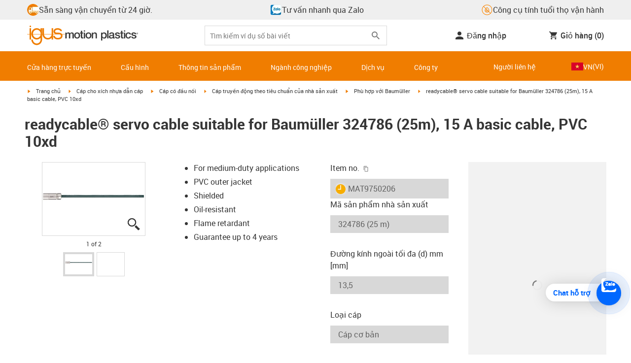

--- FILE ---
content_type: text/plain
request_url: https://www.google-analytics.com/j/collect?v=1&_v=j102&aip=1&a=1715462879&t=pageview&_s=1&dl=https%3A%2F%2Fwww.igus.vn%2Fproduct%2FMAT9750206&dr=&ul=en-us%40posix&dt=Servo%20cable%20suitable%20for%20Baum%C3%BCller%20324786%2025m15%20A-%20PVC%2010xd&sr=1280x720&vp=1280x720&_u=aGBAiEAjBAAAACgHO~&jid=1847522274&gjid=1628633229&cid=1245275647.1768550920&tid=UA-51039103-39&_gid=1543639598.1768550920&_slc=1&gtm=45He61e1n71WV2C3Fv6593956za200zd6593956&cg1=readycable&cd13=1768550916909.y7y91kpi&cd14=2026%20Jan%2016%2008%3A08%3A36&gcd=13l3l3l3l1l1&dma=0&tag_exp=103116026~103200004~104527906~104528501~104684208~104684211~105391252~115938465~115938468~117041588&cd12=1245275647.1768550920&z=915956514
body_size: -448
content:
2,cG-E6C1000JDV